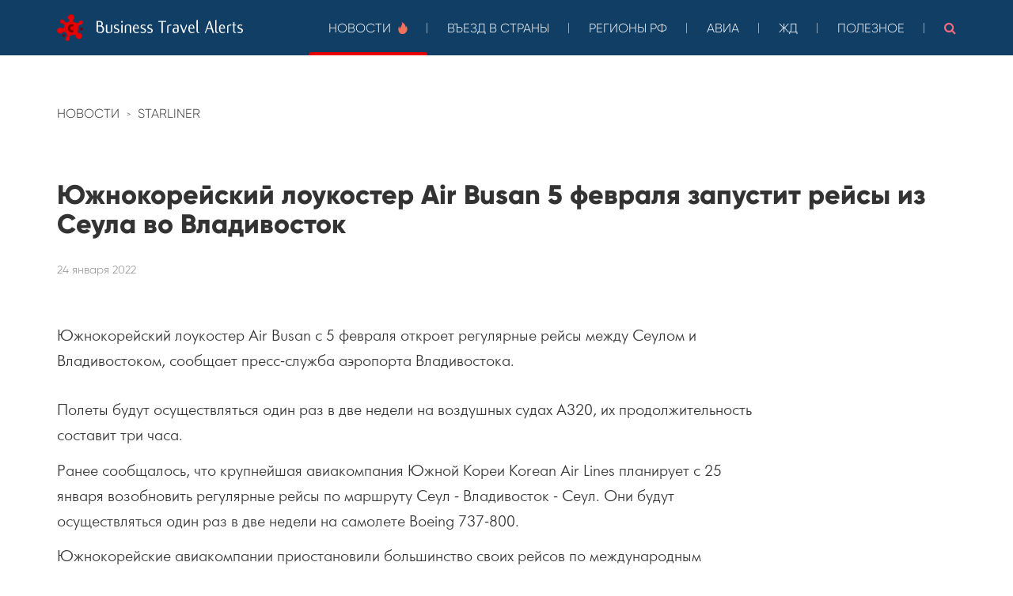

--- FILE ---
content_type: text/html; charset=UTF-8
request_url: https://alert.starliner.ru/post/yuzhnokoreyskiy-loukoster-air-busan-5-fevralya-zapustit-reysy-iz-seula-vo-vladivostok
body_size: 5808
content:
<!DOCTYPE html>
<html prefix="og: http://ogp.me/ns#">
    <head>
        <title>Business Travel Alerts - Южнокорейский лоукостер Air Busan 5 февраля запустит рейсы из Сеула во Владивосток </title>

<meta charset="utf-8">
<meta http-equiv="X-UA-Compatible" content="IE=edge"/>
<meta name="title" content="Business Travel Alerts - Южнокорейский лоукостер Air Busan 5 февраля запустит рейсы из Сеула во Владивосток ">
<meta name="description" content="Южнокорейский лоукостер Air Busan с 5 февраля откроет регулярные рейсы между Сеулом и Владивостоком, сообщает пресс-служба аэропорта Владиво...">

<meta name="viewport" content="width=device-width, initial-scale=1.0">
<meta name="generator" content="Starliner">
<meta name="author" content="Starliner">
<link rel="apple-touch-icon" sizes="180x180" href="https://alert.starliner.ru/themes/Coronavirus/assets/images/logos/logo-180.png"/>
<meta name="mobile-web-app-capable" content="yes"/>
<meta name="apple-mobile-web-app-status-bar-style" content="#700000">
<meta name="theme-color" content="#700000"/>
<meta name="apple-mobile-web-app-title" content="Business Travel Alerts"/>
<meta name="application-name" content="Business Travel Alerts">
<meta name="msapplication-starturl" content="/">
<meta name="msapplication-TileColor" content="#ffffff">
<meta name="msapplication-TileImage" content="https://alert.starliner.ru/themes/Coronavirus/assets/images/logos/logo-144.png">
<meta name="msapplication-config" content="ieconfig.xml"/>
<meta name="yandex-verification" content="ed98a48fd1facdd6"/>

<link rel="manifest" type="application/manifest+json" href="/manifest.webmanifest"/>
<link rel="icon" sizes="32x32" href="https://alert.starliner.ru/themes/Coronavirus/assets/images/logos/logo-32.png">
<link rel="icon" sizes="48x48" href="https://alert.starliner.ru/themes/Coronavirus/assets/images/logos/logo-48.png">
<link rel="icon" sizes="128x128" href="https://alert.starliner.ru/themes/Coronavirus/assets/images/logos/logo-128.png"/>
<link rel="icon" sizes="192x192" href="https://alert.starliner.ru/themes/Coronavirus/assets/images/logos/logo-192.png"/>
<link rel="shortcut icon" sizes="196x196" href="https://alert.starliner.ru/themes/Coronavirus/assets/images/logos/logo-196.png">

<meta property="og:type" content="website"/>
<meta property="og:url" content="https://alert.starliner.ru/"/>
<meta property="og:locale" content="ru_RU"/>
<meta property="og:title" content="Business Travel Alerts - Южнокорейский лоукостер Air Busan 5 февраля запустит рейсы из Сеула во Владивосток "/>
<meta property="og:description" content="Южнокорейский лоукостер Air Busan с 5 февраля откроет регулярные рейсы между Сеулом и Владивостоком, сообщает пресс-служба аэропорта Владиво..."/>
<meta property="og:image" content="https://alert.starliner.ru/themes/Coronavirus/assets/images/og-preview-new.png"/>
<meta property="og:image:width" content="1600"/>
<meta property="og:image:height" content="800"/>

<meta name="twitter:card" content="summary_large_image"/>
<meta property="twitter:title" content="Business Travel Alerts - Южнокорейский лоукостер Air Busan 5 февраля запустит рейсы из Сеула во Владивосток "/>
<meta property="twitter:description" content="Южнокорейский лоукостер Air Busan с 5 февраля откроет регулярные рейсы между Сеулом и Владивостоком, сообщает пресс-служба аэропорта Владиво..."/>
<meta property="twitter:image" content="https://alert.starliner.ru/themes/Coronavirus/assets/images/og-preview-new.png"/>

<link href="https://alert.starliner.ru/combine/a06ea0132c9155c96566e6a741694ab4-1730236421" rel="stylesheet">
<link rel="stylesheet" href="https://alert.starliner.ru/plugins/lynxsolutions/scrolltop/assets/css/default.css">
<link rel="stylesheet" href="https://alert.starliner.ru/plugins/lynxsolutions/scrolltop/assets/css/scroll_top_lnx.css">
<!-- Global site tag (gtag.js) - Google Analytics -->
<script async src="https://www.googletagmanager.com/gtag/js?id=UA-19666931-12"></script>
<script>
  window.dataLayer = window.dataLayer || [];
  function gtag(){dataLayer.push(arguments);}
  gtag('js', new Date());

  gtag('config', 'UA-19666931-12');
</script><!-- Yandex.Metrika counter -->
<script type="text/javascript" >
   (function(m,e,t,r,i,k,a){m[i]=m[i]||function(){(m[i].a=m[i].a||[]).push(arguments)};
   m[i].l=1*new Date();k=e.createElement(t),a=e.getElementsByTagName(t)[0],k.async=1,k.src=r,a.parentNode.insertBefore(k,a)})
   (window, document, "script", "https://mc.yandex.ru/metrika/tag.js", "ym");

   ym(62777029, "init", {
        clickmap:true,
        trackLinks:true,
        accurateTrackBounce:true,
        webvisor:true
   });
</script>
<noscript><div><img src="https://mc.yandex.ru/watch/62777029" style="position:absolute; left:-9999px;" alt="" /></div></noscript>
<!-- /Yandex.Metrika counter -->    </head>
    <body>

        <!-- Header -->
        <header id="layout-header">
            <!-- Nav -->
<nav id="layout-nav" class="navbar navbar-inverse navbar-fixed-top navbar-autohide" role="navigation">
    <div class="container-custom">
        <div class="navbar-header">
            <button type="button" class="navbar-toggle" data-toggle="collapse" data-target=".navbar-main-collapse">
                <span class="icon-bar"></span>
                <span class="icon-bar"></span>
                <span class="icon-bar"></span>
            </button>
            <a class="navbar-brand" href="/">
                <img src="https://alert.starliner.ru/themes/Coronavirus/assets/images/brand-img.svg" alt="Business Travel Alerts" class="navbar-brand__img"/>
            </a>
        </div>
        <div class="collapse navbar-collapse navbar-main-collapse">
            <ul class="nav navbar-nav">
                <li class="active">
                    <a href="/news">Новости <img src="https://alert.starliner.ru/themes/Coronavirus/assets/images/fire.svg" alt="" width="12"
                                                 height="15"/></a></li>
                <li class=""><a href="/countries">Въезд в
                    страны</a></li>
                <li class=""><a href="/category/regiony-rf">Регионы
                    РФ</a></li>
                <li class=""><a href="/avia">Авиа</a></li>
                <li class=""><a href="/train">ЖД</a></li>
                <li class=""><a href="/links">Полезное</a></li>
                <li>
                    <form class="navbar-search-form" action="/search?q=" method="get">
                        <input class="navbar-search-input" name="q" type="text" placeholder="Поиск"
                               autocomplete="off" autofocus>
                    </form>
                    <a role="button" id="site-search"><i class="icon-search"></i></a>
                </li>

            </ul>
        </div>
    </div>
</nav>        </header>

        <!-- Content -->
        <section id="layout-content">
            <div class="container-custom">

<div class="post">
    <div class="post__container">
        <ul class="page-breadcrumbs__list">
            <li class="page-breadcrumbs__item">
                <a href="https://alert.starliner.ru/news" class="page-breadcrumbs__link">Новости</a>
            </li>
            <li class="page-breadcrumbs__item">
                <a class="page-breadcrumbs__link" href="/category/starliner" itemprop="item">Starliner</a>
            </li>
        </ul>
        <h2 class="post__title">Южнокорейский лоукостер Air Busan 5 февраля запустит рейсы из Сеула во Владивосток</h2>

        <div class="post__date">24 января 2022</div>

        
                <div class="post__introductory"><p>Южнокорейский лоукостер Air Busan с 5 февраля откроет регулярные рейсы между Сеулом и Владивостоком, сообщает пресс-служба аэропорта Владивостока.</p></div>
                        <div class="post__content"><p>Полеты будут осуществляться один раз в две недели на воздушных судах A320, их продолжительность составит три часа.</p>

<p>Ранее сообщалось, что крупнейшая авиакомпания Южной Кореи Korean Air Lines планирует с 25 января возобновить регулярные рейсы по маршруту Сеул - Владивосток - Сеул. Они будут осуществляться один раз в две недели на самолете Boeing 737-800.</p>

<p>Южнокорейские авиакомпании приостановили большинство своих рейсов по международным маршрутам с начала 2020 года.</p>

<p>Авиакомпания Air Busan создана в 2007 году. Оказывает услуги гражданских авиаперевозок из аэропорта "Гимхэ" (г.Пусан). Из этого транзитного узла компания осуществляет основную часть полетов в города Японии, Китая и Юго-Восточной Азии. Флот авиакомпании укомплектован самолетами Airbus.</p>

<p><a href="http://tourism.interfax.ru/ru/news/articles/84813" target="_blank">Источник</a></p></div>
        
        <div class="post__tags">
            <a class="post__tag" href="/news-by?country_id=109">Корея (Южная)</a>
                <a class="post__tag" href="/news-by?country_id=179">Россия</a>
        
    
            <a class="post__tag" href="/news-by?city_id=13">Владивосток</a>
                <a class="post__tag" href="/news-by?city_id=31475">Сеул</a>
        
    
            </div>    </div>
</div>

</div><div> 
<div class="post-more">
    <div class="container-custom">
        <h4 class="post-more__caption">Ещё новости:</h4>
        <br>
        <div class="post-list">
                        <div class="post-item post-item_half">
    <div class="post-item__container">
        <div class="post-item__positive">Хорошие новости</div>        <h3 class="post-item__title"><a href="/post/lux-express-so-2-fevralya-otkroet-avtobusnyy-marshrut-iz-pskova-v-minsk">Lux Express со 2 февраля откроет автобусный маршрут из Пскова в Минск</a></h3>

        
        <div class="post-item__introductory post-item__preview">
            <div class="post-item__preview-content">
                                <p>Международный перевозчик Lux Express c 2 февраля откроет новый прямой регулярный автобусный маршрут между Псковом и Минском (Белоруссия), говорится в сообщении компании.</p>
                            </div>
            <a class="post-item__preview-more" href="/post/lux-express-so-2-fevralya-otkroet-avtobusnyy-marshrut-iz-pskova-v-minsk" title="Читать далее"><i class="icon-chevron-right"></i></a>
        </div>
        <div class="post-item__tags">
            <a class="post-item__tag" href="/news-by?country_id=25">Беларусь</a>
                <a class="post-item__tag" href="/news-by?country_id=179">Россия</a>
        
    
            <a class="post-item__tag" href="/news-by?city_id=84">Псков</a>
                <a class="post-item__tag" href="/news-by?city_id=97">Минск</a>
        
    
</div>        <div class="post-item__date">24 января 2022</div>
    </div>
</div>                                    <div class="post-item post-item_half">
    <div class="post-item__container">
        <div class="post-item__positive">Хорошие новости</div>        <h3 class="post-item__title"><a href="/post/aviakompaniya-red-wings-otkryla-tri-novykh-reysa-iz-sankt-peterburga-v-goroda-pfo">Авиакомпания Red Wings открыла три новых рейса из Санкт-Петербурга в города ПФО</a></h3>

        
        <div class="post-item__introductory post-item__preview">
            <div class="post-item__preview-content">
                                <p>Авиакомпания Red Wings открыла три новых рейса из Санкт-Петербурга - в Саратов, Чебоксары и Киров.</p>
                            </div>
            <a class="post-item__preview-more" href="/post/aviakompaniya-red-wings-otkryla-tri-novykh-reysa-iz-sankt-peterburga-v-goroda-pfo" title="Читать далее"><i class="icon-chevron-right"></i></a>
        </div>
        <div class="post-item__tags">
            <a class="post-item__tag" href="/news-by?country_id=179">Россия</a>
        
    
            <a class="post-item__tag" href="/news-by?city_id=1">Санкт-Петербург</a>
                <a class="post-item__tag" href="/news-by?city_id=42">Киров</a>
                <a class="post-item__tag" href="/news-by?city_id=46">Чебоксары</a>
                <a class="post-item__tag" href="/news-by?city_id=56">Саратов</a>
        
    
    </div>        <div class="post-item__date">24 января 2022</div>
    </div>
</div>                    </div>
    </div>
</div></div>        </section>

        <!-- Footer -->
        <footer id="layout-footer">
            <div id="footer" class="footer">
    <div class="footer__slogan">
        Жизнь диктует новые условия.<br />
        Но вместе мы справимся!
    </div>
    <div class="footer__contacts">
        <div class="footer__contacts-item">
            <a href="tel:88003027717" class="footer__contacts-link footer__contacts-link_mail">
                <i class="icon-phone"></i>
                8 800 302 77 17
            </a>
        </div>
        <div class="footer__contacts-item">
            <a href="mailto:&#x73;erv&#105;&#99;e&#64;&#115;t&#x61;&#114;&#108;&#x69;&#x6e;&#101;r.&#x72;&#117;" class="footer__contacts-link footer__contacts-link_phone">
                <i class="icon-envelope-alt"></i>
                <strong>service</strong>@starliner.ru
            </a>
        </div>
        <div class="footer__contacts-item">
            <a href="https://t.me/alert_travel_news" class="footer__contacts-link footer__contacts-link_phone">
                <img src="https://alert.starliner.ru/themes/Coronavirus/assets/images/telegram_icon.svg" alt="" />
                @alert_travel_news
            </a>
        </div>
    </div>
    <div class="footer__brand">
        <a href="https://www.starliner.ru/?utm_source=business_travel_alerts_nexta" class="footer__brand-link">
            <img src="https://alert.starliner.ru/themes/Coronavirus/assets/images/starliner-logo.svg" alt="Starliner" />
        </a>
    </div>
</div>        </footer>
        <a class="lnxScrollToTop" id="lnxScrollToTop">
	<i class="alertScrollToTopArrow" id="lnxScrollToTopArrow"></i>
</a>

<script>
(function(){
	var mainObject = document.getElementById('lnxScrollToTop');
	var arrowObject = document.getElementById('lnxScrollToTopArrow'); 

	var op = 0.1;
	var isVisible = false;
	var timer;
	window.onscroll = function (e) {
		var scrollTop = document.documentElement.scrollTop || document.body.scrollTop;
		if (scrollTop > 200) {
			if (!isVisible) {
				fadeIn(mainObject);
				isVisible = true;
			}
		} else {
			if (isVisible) {
				fadeOut(mainObject);
				isVisible = false;
			}
		}
	};

	mainObject.onclick = clicked;
	function clicked (event) {
		var element = (document.documentElement.scrollTop) ? document.documentElement : document.body;
		scrollTo(element, 0, 300);
		event.preventDefault();
	}

	function scrollTo(element, to, duration) {
		var start = element.scrollTop,
			change = to - start,
			currentTime = 0,
			increment = 20;
			
		var animateScroll = function(){        
			currentTime += increment;
			var val = Math.easeInOutQuad(currentTime, start, change, duration);
			element.scrollTop = val;
			if(currentTime < duration) {
				setTimeout(animateScroll, increment);
			}
		};
		animateScroll();
	}

	function fadeOut(element) {
		clearInterval(timer)
		timer = setInterval(function () {
			if (op <= 0.1){
				clearInterval(timer);
				op = 0.1;
				element.style.display = 'none';
			}
			element.style.opacity = op.toFixed(2);
			element.style.filter = 'alpha(opacity=' + op * 100 + ")";
			op -= op * 0.2;
		}, 25);
	}

	function fadeIn(element) {
		element.style.display = 'block';
		clearInterval(timer)
		timer = setInterval(function () {
			if (op >= 1){
				clearInterval(timer);
				op = 1;
			}
			element.style.opacity = op.toFixed(2);
			element.style.filter = 'alpha(opacity=' + op * 100 + ")";
			op += op * 0.2;
		}, 25);
	}

	//t = current time
	//b = start value
	//c = change in value
	//d = duration
	Math.easeInOutQuad = function (t, b, c, d) {
		t /= d/2;
		if (t < 1) return c/2*t*t + b;
		t--;
		return -c/2 * (t*(t-2) - 1) + b;
	};
})();
</script>

		

<style>
	.lnxScrollToTop {
		background: #FFF;
		width: 50px;
		height: 50px;
		line-height: 50px;
		bottom: 7%;
		right: 2%;
	}
	.lnxScrollToTop:hover {
		background: #E6E6E6;
	}
	.alertScrollToTopArrow {
		color: #000;
		font-size: 33.33px;
	}
	.lnxScrollToTop:hover .alertScrollToTopArrow {
		color: #2E2E2E;
	}
</style>
        <!-- Scripts -->
        <script src="https://alert.starliner.ru/themes/Coronavirus/assets/vendor/jquery.js"></script>
        <script src="https://alert.starliner.ru/themes/Coronavirus/assets/vendor/bootstrap.js"></script>
        <script src="https://alert.starliner.ru/themes/Coronavirus/assets/javascript/app.js"></script>
        <script src="/modules/system/assets/js/framework.combined-min.js"></script>
<link rel="stylesheet" property="stylesheet" href="/modules/system/assets/css/framework.extras-min.css">
        
    </body>
</html>

--- FILE ---
content_type: image/svg+xml
request_url: https://alert.starliner.ru/themes/Coronavirus/assets/images/footer-exp-brand-b.svg
body_size: 787
content:
<?xml version="1.0" encoding="UTF-8"?>
<svg width="2010" height="639.17" version="1.1" viewBox="0 0 2010 639.17" xmlns="http://www.w3.org/2000/svg" xmlns:cc="http://creativecommons.org/ns#" xmlns:dc="http://purl.org/dc/elements/1.1/" xmlns:rdf="http://www.w3.org/1999/02/22-rdf-syntax-ns#">
 <metadata>
  <rdf:RDF>
   <cc:Work rdf:about="">
    <dc:format>image/svg+xml</dc:format>
    <dc:type rdf:resource="http://purl.org/dc/dcmitype/StillImage"/>
    <dc:title/>
   </cc:Work>
  </rdf:RDF>
 </metadata>
 <path d="m0 99.262s565.5-98.018 715.26-99.235c228.23-1.855 359.98 92.777 547.38 38.967s300.6 68.653 395.23 25.977c94.63-42.676 352.09-64.943 352.09-64.943s-368.79 191.12-520.94 231.94-361.83-40.821-578.93 0-910.1 407.2-910.1 407.2z" fill="#49c6ff" data-name="Path 9847"/>
</svg>
